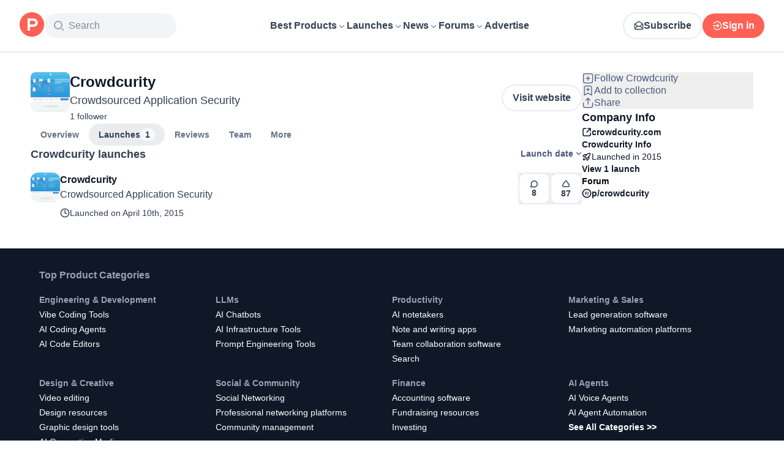

--- FILE ---
content_type: application/javascript; charset=UTF-8
request_url: https://www.producthunt.com/_next/static/chunks/86fb7828f87f8326.js
body_size: 5374
content:
;!function(){try { var e="undefined"!=typeof globalThis?globalThis:"undefined"!=typeof global?global:"undefined"!=typeof window?window:"undefined"!=typeof self?self:{},n=(new e.Error).stack;n&&((e._debugIds|| (e._debugIds={}))[n]="164ccfd4-ce45-e5af-14e9-b645708e1617")}catch(e){}}();
(globalThis.TURBOPACK||(globalThis.TURBOPACK=[])).push(["object"==typeof document?document.currentScript:void 0,54513,e=>{"use strict";var n,i,t=e.i(271645),a=Object.defineProperty,d=new Map,l=new WeakMap,s=0;function o({threshold:e,delay:i,trackVisibility:a,rootMargin:u,root:r,triggerOnce:m,skip:c,initialInView:k,fallbackInView:v,onChange:g}={}){var N;let[p,f]=t.useState(null),h=t.useRef(g),F=t.useRef(k),[S,y]=t.useState({inView:!!k,entry:void 0});h.current=g,t.useEffect(()=>{let t;if(void 0===F.current&&(F.current=k),!c&&p)return t=function(e,i,t={},a=n){if(void 0===window.IntersectionObserver&&void 0!==a){let n=e.getBoundingClientRect();return i(a,{isIntersecting:a,target:e,intersectionRatio:"number"==typeof t.threshold?t.threshold:0,time:0,boundingClientRect:n,intersectionRect:n,rootBounds:n}),()=>{}}let{id:o,observer:u,elements:r}=function(e){let n=Object.keys(e).sort().filter(n=>void 0!==e[n]).map(n=>{var i;return`${n}_${"root"===n?!(i=e.root)?"0":(l.has(i)||(s+=1,l.set(i,s.toString())),l.get(i)):e[n]}`}).toString(),i=d.get(n);if(!i){let t,a=new Map,l=new IntersectionObserver(n=>{n.forEach(n=>{var i;let d=n.isIntersecting&&t.some(e=>n.intersectionRatio>=e);e.trackVisibility&&void 0===n.isVisible&&(n.isVisible=d),null==(i=a.get(n.target))||i.forEach(e=>{e(d,n)})})},e);t=l.thresholds||(Array.isArray(e.threshold)?e.threshold:[e.threshold||0]),i={id:n,observer:l,elements:a},d.set(n,i)}return i}(t),m=r.get(e)||[];return r.has(e)||r.set(e,m),m.push(i),u.observe(e),function(){m.splice(m.indexOf(i),1),0===m.length&&(r.delete(e),u.unobserve(e)),0===r.size&&(u.disconnect(),d.delete(o))}}(p,(e,n)=>{let i=F.current;F.current=e,(void 0!==i||e)&&(y({inView:e,entry:n}),h.current&&h.current(e,n),n.isIntersecting&&m&&t&&(t(),t=void 0))},{root:r,rootMargin:u,threshold:e,trackVisibility:a,delay:i},v),()=>{t&&t()}},[Array.isArray(e)?e.toString():e,p,r,u,m,c,a,v,i]);let x=null==(N=S.entry)?void 0:N.target,P=t.useRef(void 0);p||!x||m||c||P.current===x||(P.current=x,y({inView:!!k,entry:void 0}),F.current=k);let b=[f,S.inView,S.entry];return b.ref=b[0],b.inView=b[1],b.entry=b[2],b}t.Component,null!=(null!=(i=t.useInsertionEffect)?i:t.useLayoutEffect)||t.useEffect,e.s(["useInView",()=>o])},49013,e=>{"use strict";var n=e.i(843476),i=e.i(271645),t=e.i(82241),a=e.i(482820),d=e.i(112620),l=e.i(807104),s=e.i(54513);function o(e){let i=(0,a.default)(e.data,e.connectionPath);if(i?.pageInfo?.hasNextPage)return(0,n.jsx)(u,{...e})}function u({loader:e,data:a,fetchMore:d,connectionPath:l,cursorName:o="cursor",variables:u={},trackingComponent:m,allowsRepeatingAds:c}){let[k,v]=(0,i.useState)(!1),g=i.useRef(null);g.current={isLoading:k,setIsLoading:v,data:a,fetchMore:d,connectionPath:l,cursorName:o,variables:u,trackingComponent:m,allowsRepeatingAds:c};let N=i.useCallback(e=>{e&&r(g.current)},[g]),{ref:p}=(0,s.useInView)({threshold:1,onChange:N,triggerOnce:!1});return(0,n.jsxs)(n.Fragment,{children:[k&&(e||(0,n.jsx)(t.default,{})),(0,n.jsx)("div",{ref:p})]})}async function r({isLoading:e,setIsLoading:n,data:t,fetchMore:s,connectionPath:o,cursorName:u,variables:r,trackingComponent:m,allowsRepeatingAds:c}){let k=(0,a.default)(t,o);!e&&k?.pageInfo?.hasNextPage&&(n(!0),i.startTransition(async()=>{await (0,d.loadMore)({fetchMore:s,connectionPath:o,cursorName:u,variables:r,endCursor:k?.pageInfo.endCursor,allowsRepeatingAds:c}),i.startTransition(()=>{n(!1)})}),m&&(0,l.trackLoadMore)({meta:{component:m,variant:"infinity"}}))}e.s(["default",()=>o])},6278,e=>{"use strict";var n=e.i(54513);function i({onIntersect:e,threshold:i=1,triggerOnce:t=!0}){let{ref:a}=(0,n.useInView)({threshold:i,triggerOnce:t,onChange:n=>{n&&e()}});return{ref:a}}e.s(["default",()=>i])},538861,e=>{"use strict";e.i(505110);var n=e.i(110149),i=e.i(276320),t=e.i(271645);e.i(99357);var a=e.i(299266),d=e.i(543332),l=e.i(618566),s=e.i(299049);let o=new Set;function u(){let e=(0,i.useApolloClient)(),{prefetch:u}=(0,l.useRouter)(),r=(0,s.default)("ph_product_questions");return(0,t.useCallback)(i=>{if(!i.product)return;let t=i.product.slug;o.has(t)||(o.add(t),e.query({query:d.ProductAboutPageDocument,variables:{productSlug:t,includeQuestions:r},fetchPolicy:"cache-first"}),e.query({query:a.QUERY,variables:{slug:t,includeAlternatives:!0},fetchPolicy:"cache-first"}),u(n.products.show(i.product)))},[e,u,r])}e.s(["usePrefetch",()=>u])},393377,e=>{"use strict";var n=e.i(843476),i=e.i(271645),t=e.i(683208),a=e.i(946725),d=e.i(6278),l=e.i(336317),s=e.i(424408),o=e.i(522866);let u={component:"post-item"};function r({post:e}){let{ref:t}=function(e){let[n,t]=i.useState(!1),{ref:a}=(0,d.default)({triggerOnce:!0,onIntersect:()=>t(!0)});return(0,s.default)(e,!n),{ref:a}}(e),r=(0,l.default)(e,u),c=e.latestScore;return(0,n.jsx)(m,{hideVotesCount:e.hideVotesCount,children:(0,n.jsx)(a.default,{ref:t,upvotes:c,upvoted:e.hasVoted,disabled:(0,o.isDisabledBecauseScheduled)(e),onClick:r,hideVotesCount:e.hideVotesCount})})}function m({hideVotesCount:e,children:i}){return e?(0,n.jsx)(t.default,{title:"Point total will appear at 4am Pacific Time",children:i}):i}e.s(["default",()=>r])},674001,e=>{"use strict";var n=e.i(843476),i=e.i(271645),t=e.i(592698),a=e.i(43874),d=e.i(538861),l=e.i(61820),s=e.i(570876),o=e.i(368201),u=e.i(191215),r=e.i(393377),m=e.i(259799);e.s(["default",0,function({className:e,ref:c,post:k,period:v,extra:g,openArchivedPostWithoutRedirect:N,meta:p,onClick:f,endContent:h,openPostLink:F=!0,useLaunchesLink:S=!1}){var y,x,P,b;let j,{handleClick:C,linkProps:w}=(0,l.usePostClick)(k,p||{},{openArchivedPostWithoutRedirect:N,useLaunchesLink:S}),T=(0,d.usePrefetch)(),V=i.useRef((y=k,x=v,(j=(P=y,"daily"===(b=x)&&"-"!==P.dailyRank?P.dailyRank:"weekly"===b&&"-"!==P.weeklyRank?P.weeklyRank:"monthly"===b&&"-"!==P.monthlyRank?P.monthlyRank:null))?`${j}. ${y.name}`:y.name)),A=i.useCallback(e=>{F?C(e):(e.preventDefault(),e.stopPropagation(),f?.(e))},[F,C,f]);return(0,n.jsx)(m.UserFollowConfig,{context:k,children:(0,n.jsx)(s.ToggleVideo,{onEnter:()=>T(k),ref:c,children:(0,n.jsx)(t.default,{className:e,dataTest:`post-item-${k.id}`,startContent:(0,n.jsx)(a.default,{post:k,size:48,className:"rounded-xl"}),title:(0,n.jsxs)("span",{className:"flex items-center text-16 font-semibold text-primary transition-all duration-300 group-hover:sm:text-brand-500","data-test":`post-name-${k.id}`,children:[(0,n.jsx)(t.CardTarget,{to:w.href,onClick:A,children:V.current})," ",(0,n.jsx)(u.default,{post:k,source:p?.source})]}),subtitle:(0,n.jsx)("span",{className:"text-16 text-secondary",children:k.tagline}),endContent:(0,n.jsxs)(n.Fragment,{children:[h,(0,n.jsx)(o.default,{post:k,trackingData:{subjectId:k.id,subjectType:"Post"},openArchivedPostWithoutRedirect:N}),(0,n.jsx)(r.default,{post:k})]}),extra:g})})})}])},525357,e=>{"use strict";var n,i=e.i(271645);function t(){return(t=Object.assign.bind()).apply(null,arguments)}e.s(["default",0,function(e){return i.createElement("svg",t({xmlns:"http://www.w3.org/2000/svg",width:9,height:6},e),n||(n=i.createElement("path",{fill:"currentColor",d:"M7.752.866 4.858 3.728 1.965.866a.68.68 0 0 0-.945.008.66.66 0 0 0-.009.935l3.37 3.333c.264.26.69.26.954 0l3.37-3.333A.662.662 0 0 0 8.408.684a.68.68 0 0 0-.656.182"})))}])},966544,e=>{"use strict";var n=e.i(843476),i=e.i(271645),t=e.i(374009),a=e.i(606188),d=e.i(525357),l=e.i(343794);function s({options:e,initialValue:s,className:o,labelClassName:u,onChange:r,dataTest:m,links:c={}}){let[k,v]=i.useState(s),[g,N]=i.useState(!1),p=(0,t.default)(e=>{N(e)},150),f=e.find(({value:e})=>e===k).label;return(0,n.jsx)("div",{className:o,children:(0,n.jsxs)("span",{className:"cursor-pointer",onClick:()=>N(!g),onMouseLeave:()=>p(!1),"data-test":m,children:[(0,n.jsxs)("div",{className:(0,l.default)("sm:group flex flex-row  items-center rounded-2xl border border-white px-2 text-14 font-semibold text-light-gray hover:text-blue-500 sm:rounded-lg sm:px-0",u),children:[f,(0,n.jsx)(d.default,{className:"pl-1 group-hover:fill-blue-500"})]}),g&&(0,n.jsx)("div",{className:"absolute z-10 flex flex-col gap-1 rounded-xl border border-light-blue bg-white p-3 shadow-md",children:e.map(({label:e,value:i},t)=>r?(0,n.jsx)("button",{type:"button",onClick:()=>{v(i),r(i)},"data-test":`dropdown-${i}`,className:"text-14 font-normal text-light-gray hover:text-blue-500",children:e},t):(0,n.jsx)(a.default,{to:c[i],onClick:()=>v(i),"data-test":`dropdown-${i}`,className:"text-14 font-normal text-light-gray hover:text-blue-500",children:e},t))})]})})}e.s(["default",()=>s])},690903,e=>{"use strict";var n=e.i(65389);function i(e){let i=(0,n.default)().pathname.split("/").filter(e=>0!==e.length),t=i.length;return 3!==t?e.name:`${e.name} ${i[t-1]}`}e.s(["useHeadingName",()=>i])},88386,e=>{"use strict";var n=e.i(843476),i=e.i(699721),t=e.i(682906),a=e.i(373340),d=e.i(674001),l=e.i(960973),s=e.i(112620),o=e.i(343794),u=e.i(464789);e.i(505110);var r=e.i(110149),m=e.i(870608);e.i(771908);var c=e.i(823433);let k=(0,m.default)(()=>e.A(180432));function v({post:e,coloredLaunchDayBadges:i,useLaunchesLink:t}){return(0,n.jsx)(d.default,{post:e,onClick:()=>{e.product&&(0,c.openModal)({url:r.products.launch({slug:e.product.slug,postSlug:e.slug}),content:(0,n.jsx)(k,{slug:e.slug}),withoutPadding:!0,background:!1})},openPostLink:!1,useLaunchesLink:t,openArchivedPostWithoutRedirect:!0,meta:{component:"PostItem",source:"product"},endContent:(0,n.jsx)(g,{className:"z-10 hidden h-12 items-center sm:flex",post:e,coloredLaunchDayBadges:i}),extra:(0,n.jsxs)("div",{className:"mt-2 flex flex-col gap-2 sm:flex-row sm:justify-between",children:[(0,n.jsxs)("p",{className:"flex flex-row items-center gap-1 text-sm text-secondary",children:[(0,n.jsx)(u.default,{}),"Launched on ",(0,l.formatDateToReadable)(e.createdAt)]}),(0,n.jsx)(g,{className:"z-10 flex sm:hidden",post:e,coloredLaunchDayBadges:i})]})},e.id)}function g({post:e,className:d,coloredLaunchDayBadges:l}){return(0,n.jsx)("div",{className:(0,o.default)("flex-row gap-2",d),children:(0,s.map)(e.badges,(e,d)=>"TopLaunchBadge"===e.__typename?(0,n.jsx)(a.default,{variant:"TopLaunch",withTitle:!1},`${e.__typename}:${d}`):"GoldenKittyAwardBadge"===e.__typename?(0,n.jsx)(i.default,{badge:e},`${e.__typename}:${e.id}`):"TopPostBadge"===e.__typename?(0,n.jsx)(t.default,{badge:e,colored:l},`${e.__typename}:${e.id}`):null)})}e.s(["default",()=>v])},226822,e=>{"use strict";var n=e.i(843476);e.i(505110);var i=e.i(110149),t=e.i(271645),a=e.i(581067),d=e.i(966544),l=e.i(49013),s=e.i(88386),o=e.i(269848);e.i(542969);var u=e.i(484875),r=e.i(112620);let m={kind:"Document",definitions:[{kind:"OperationDefinition",operation:"query",name:{kind:"Name",value:"ProductPageLaunches"},variableDefinitions:[{kind:"VariableDefinition",variable:{kind:"Variable",name:{kind:"Name",value:"slug"}},type:{kind:"NonNullType",type:{kind:"NamedType",name:{kind:"Name",value:"String"}}}},{kind:"VariableDefinition",variable:{kind:"Variable",name:{kind:"Name",value:"cursor"}},type:{kind:"NamedType",name:{kind:"Name",value:"String"}}},{kind:"VariableDefinition",variable:{kind:"Variable",name:{kind:"Name",value:"order"}},type:{kind:"NamedType",name:{kind:"Name",value:"ProductsPostsOrder"}}}],selectionSet:{kind:"SelectionSet",selections:[{kind:"Field",name:{kind:"Name",value:"product"},arguments:[{kind:"Argument",name:{kind:"Name",value:"slug"},value:{kind:"Variable",name:{kind:"Name",value:"slug"}}}],selectionSet:{kind:"SelectionSet",selections:[{kind:"Field",name:{kind:"Name",value:"id"}},{kind:"Field",name:{kind:"Name",value:"name"}},{kind:"Field",name:{kind:"Name",value:"slug"}},{kind:"Field",name:{kind:"Name",value:"posts"},arguments:[{kind:"Argument",name:{kind:"Name",value:"first"},value:{kind:"IntValue",value:"10"}},{kind:"Argument",name:{kind:"Name",value:"after"},value:{kind:"Variable",name:{kind:"Name",value:"cursor"}}},{kind:"Argument",name:{kind:"Name",value:"filter"},value:{kind:"EnumValue",value:"VISIBLE"}},{kind:"Argument",name:{kind:"Name",value:"order"},value:{kind:"Variable",name:{kind:"Name",value:"order"}}}],selectionSet:{kind:"SelectionSet",selections:[{kind:"Field",name:{kind:"Name",value:"edges"},selectionSet:{kind:"SelectionSet",selections:[{kind:"Field",name:{kind:"Name",value:"node"},selectionSet:{kind:"SelectionSet",selections:[{kind:"Field",name:{kind:"Name",value:"id"}},{kind:"FragmentSpread",name:{kind:"Name",value:"ProductPagePostItem"}}]}}]}},{kind:"Field",name:{kind:"Name",value:"pageInfo"},selectionSet:{kind:"SelectionSet",selections:[{kind:"Field",name:{kind:"Name",value:"endCursor"}},{kind:"Field",name:{kind:"Name",value:"hasNextPage"}}]}}]}}]}}]}},{kind:"FragmentDefinition",name:{kind:"Name",value:"PostStatusIconFragment"},typeCondition:{kind:"NamedType",name:{kind:"Name",value:"Post"}},selectionSet:{kind:"SelectionSet",selections:[{kind:"Field",name:{kind:"Name",value:"id"}},{kind:"Field",name:{kind:"Name",value:"productState"}}]}},{kind:"FragmentDefinition",name:{kind:"Name",value:"PostThumbnailFragment"},typeCondition:{kind:"NamedType",name:{kind:"Name",value:"Post"}},selectionSet:{kind:"SelectionSet",selections:[{kind:"Field",name:{kind:"Name",value:"id"}},{kind:"Field",name:{kind:"Name",value:"name"}},{kind:"Field",name:{kind:"Name",value:"thumbnailImageUuid"}},{kind:"FragmentSpread",name:{kind:"Name",value:"PostStatusIconFragment"}}]}},{kind:"FragmentDefinition",name:{kind:"Name",value:"UsePostVoteFragment"},typeCondition:{kind:"NamedType",name:{kind:"Name",value:"Post"}},selectionSet:{kind:"SelectionSet",selections:[{kind:"Field",name:{kind:"Name",value:"id"}},{kind:"Field",name:{kind:"Name",value:"hasVoted"}},{kind:"Field",name:{kind:"Name",value:"latestScore"}},{kind:"Field",name:{kind:"Name",value:"launchDayScore"}},{kind:"Field",name:{kind:"Name",value:"disabledWhenScheduled"}},{kind:"Field",name:{kind:"Name",value:"featuredAt"}},{kind:"Field",name:{kind:"Name",value:"updatedAt"}},{kind:"Field",name:{kind:"Name",value:"createdAt"}},{kind:"Field",name:{kind:"Name",value:"embargoPreviewAt"}},{kind:"Field",name:{kind:"Name",value:"product"},selectionSet:{kind:"SelectionSet",selections:[{kind:"Field",name:{kind:"Name",value:"id"}},{kind:"Field",name:{kind:"Name",value:"isSubscribed"}}]}}]}},{kind:"FragmentDefinition",name:{kind:"Name",value:"PostItemVoteButtonFragment"},typeCondition:{kind:"NamedType",name:{kind:"Name",value:"Post"}},selectionSet:{kind:"SelectionSet",selections:[{kind:"Field",name:{kind:"Name",value:"id"}},{kind:"Field",name:{kind:"Name",value:"hideVotesCount"}},{kind:"Field",name:{kind:"Name",value:"featuredAt"}},{kind:"Field",name:{kind:"Name",value:"createdAt"}},{kind:"Field",name:{kind:"Name",value:"disabledWhenScheduled"}},{kind:"Field",name:{kind:"Name",value:"embargoPreviewAt"}},{kind:"Field",name:{kind:"Name",value:"latestScore"}},{kind:"Field",name:{kind:"Name",value:"launchDayScore"}},{kind:"FragmentSpread",name:{kind:"Name",value:"UsePostVoteFragment"}}]}},{kind:"FragmentDefinition",name:{kind:"Name",value:"PostItemCommentsButtonFragment"},typeCondition:{kind:"NamedType",name:{kind:"Name",value:"Post"}},selectionSet:{kind:"SelectionSet",selections:[{kind:"Field",name:{kind:"Name",value:"id"}},{kind:"Field",name:{kind:"Name",value:"slug"}},{kind:"Field",name:{kind:"Name",value:"commentsCount"}},{kind:"Field",name:{kind:"Name",value:"product"},selectionSet:{kind:"SelectionSet",selections:[{kind:"Field",name:{kind:"Name",value:"id"}},{kind:"Field",name:{kind:"Name",value:"slug"}}]}}]}},{kind:"FragmentDefinition",name:{kind:"Name",value:"PostItemExternalLinkButtonFragment"},typeCondition:{kind:"NamedType",name:{kind:"Name",value:"Post"}},selectionSet:{kind:"SelectionSet",selections:[{kind:"Field",name:{kind:"Name",value:"id"}},{kind:"Field",name:{kind:"Name",value:"shortenedUrl"}}]}},{kind:"FragmentDefinition",name:{kind:"Name",value:"PostItemFragment"},typeCondition:{kind:"NamedType",name:{kind:"Name",value:"Post"}},selectionSet:{kind:"SelectionSet",selections:[{kind:"Field",name:{kind:"Name",value:"id"}},{kind:"Field",name:{kind:"Name",value:"slug"}},{kind:"Field",name:{kind:"Name",value:"name"}},{kind:"Field",name:{kind:"Name",value:"tagline"},arguments:[{kind:"Argument",name:{kind:"Name",value:"respectEmbargo"},value:{kind:"BooleanValue",value:!0}}]},{kind:"Field",name:{kind:"Name",value:"shortenedUrl"}},{kind:"Field",name:{kind:"Name",value:"dailyRank"}},{kind:"Field",name:{kind:"Name",value:"weeklyRank"}},{kind:"Field",name:{kind:"Name",value:"monthlyRank"}},{kind:"Field",name:{kind:"Name",value:"product"},selectionSet:{kind:"SelectionSet",selections:[{kind:"Field",name:{kind:"Name",value:"id"}},{kind:"Field",name:{kind:"Name",value:"slug"}}]}},{kind:"Field",name:{kind:"Name",value:"redirectToProduct"},selectionSet:{kind:"SelectionSet",selections:[{kind:"Field",name:{kind:"Name",value:"id"}},{kind:"Field",name:{kind:"Name",value:"slug"}}]}},{kind:"FragmentSpread",name:{kind:"Name",value:"PostThumbnailFragment"}},{kind:"FragmentSpread",name:{kind:"Name",value:"PostItemVoteButtonFragment"}},{kind:"FragmentSpread",name:{kind:"Name",value:"PostItemCommentsButtonFragment"}},{kind:"FragmentSpread",name:{kind:"Name",value:"PostItemExternalLinkButtonFragment"}}]}},{kind:"FragmentDefinition",name:{kind:"Name",value:"LaunchDayBadge"},typeCondition:{kind:"NamedType",name:{kind:"Name",value:"TopPostBadge"}},selectionSet:{kind:"SelectionSet",selections:[{kind:"Field",name:{kind:"Name",value:"id"}},{kind:"Field",name:{kind:"Name",value:"post"},selectionSet:{kind:"SelectionSet",selections:[{kind:"Field",name:{kind:"Name",value:"id"}},{kind:"Field",name:{kind:"Name",value:"slug"}},{kind:"Field",name:{kind:"Name",value:"name"}},{kind:"Field",name:{kind:"Name",value:"product"},selectionSet:{kind:"SelectionSet",selections:[{kind:"Field",name:{kind:"Name",value:"id"}},{kind:"Field",name:{kind:"Name",value:"slug"}}]}},{kind:"Field",name:{kind:"Name",value:"redirectToProduct"},selectionSet:{kind:"SelectionSet",selections:[{kind:"Field",name:{kind:"Name",value:"id"}},{kind:"Field",name:{kind:"Name",value:"slug"}}]}}]}},{kind:"Field",name:{kind:"Name",value:"position"}},{kind:"Field",name:{kind:"Name",value:"period"}},{kind:"Field",name:{kind:"Name",value:"date"}}]}},{kind:"FragmentDefinition",name:{kind:"Name",value:"GoldenKittyBadge"},typeCondition:{kind:"NamedType",name:{kind:"Name",value:"GoldenKittyAwardBadge"}},selectionSet:{kind:"SelectionSet",selections:[{kind:"Field",name:{kind:"Name",value:"id"}},{kind:"Field",name:{kind:"Name",value:"category"}},{kind:"Field",name:{kind:"Name",value:"position"}},{kind:"Field",name:{kind:"Name",value:"year"}},{kind:"Field",name:{kind:"Name",value:"post"},selectionSet:{kind:"SelectionSet",selections:[{kind:"Field",name:{kind:"Name",value:"id"}},{kind:"Field",name:{kind:"Name",value:"slug"}},{kind:"Field",name:{kind:"Name",value:"name"}},{kind:"Field",name:{kind:"Name",value:"product"},selectionSet:{kind:"SelectionSet",selections:[{kind:"Field",name:{kind:"Name",value:"id"}},{kind:"Field",name:{kind:"Name",value:"slug"}}]}},{kind:"Field",name:{kind:"Name",value:"redirectToProduct"},selectionSet:{kind:"SelectionSet",selections:[{kind:"Field",name:{kind:"Name",value:"id"}},{kind:"Field",name:{kind:"Name",value:"slug"}}]}}]}}]}},{kind:"FragmentDefinition",name:{kind:"Name",value:"ProductPagePostBadges"},typeCondition:{kind:"NamedType",name:{kind:"Name",value:"Post"}},selectionSet:{kind:"SelectionSet",selections:[{kind:"Field",name:{kind:"Name",value:"id"}},{kind:"Field",name:{kind:"Name",value:"badges"},arguments:[{kind:"Argument",name:{kind:"Name",value:"types"},value:{kind:"ListValue",values:[{kind:"EnumValue",value:"GoldenKittyAwardBadge"},{kind:"EnumValue",value:"TopPostBadge"}]}}],selectionSet:{kind:"SelectionSet",selections:[{kind:"Field",name:{kind:"Name",value:"edges"},selectionSet:{kind:"SelectionSet",selections:[{kind:"Field",name:{kind:"Name",value:"node"},selectionSet:{kind:"SelectionSet",selections:[{kind:"FragmentSpread",name:{kind:"Name",value:"LaunchDayBadge"}},{kind:"FragmentSpread",name:{kind:"Name",value:"GoldenKittyBadge"}}]}}]}}]}}]}},{kind:"FragmentDefinition",name:{kind:"Name",value:"ProductPagePostItem"},typeCondition:{kind:"NamedType",name:{kind:"Name",value:"Post"}},selectionSet:{kind:"SelectionSet",selections:[{kind:"Field",name:{kind:"Name",value:"id"}},{kind:"Field",name:{kind:"Name",value:"createdAt"}},{kind:"FragmentSpread",name:{kind:"Name",value:"PostItemFragment"}},{kind:"FragmentSpread",name:{kind:"Name",value:"ProductPagePostBadges"}}]}}]};var c=e.i(690903),k=e.i(618566),v=e.i(870608);e.i(771908);var g=e.i(823433);let N=(0,v.default)(()=>e.A(180432)),p=[{value:"DATE",label:"Launch date"},{value:"VOTES",label:"Points"}];function f(){let{postSlug:e}=(0,k.useParams)(),{data:v,fetchMore:f,refetch:h,variables:F}=(0,o.useClientPageQuery)({document:m,variables:({params:e})=>({slug:e.slug,cursor:null,filter:a.ProductsPostsFilter.LISTED,order:a.ProductsPostsOrder.DATE}),requirements:{resource:"product"}}),S=(0,k.useSearchParams)(),y=t.useRef(S);t.useEffect(()=>{y.current=S},[S]),t.useEffect(()=>{e&&(0,g.openModal)({url:i.products.launch({slug:v.product.slug,postSlug:e})+"?"+y.current.toString(),content:(0,n.jsx)(N,{slug:e}),withoutPadding:!0,background:!1,previousPath:i.products.launches(v.product)})},[v.product,v.product.slug,e]);let x=(0,c.useHeadingName)(v.product);return(v.product.slug!==F.slug&&(0,u.redirect)(i.products.launches(v.product)),(0,r.isEmpty)(v.product.posts))?(0,n.jsx)("section",{className:"flex h-52 flex-col items-center justify-center",children:(0,n.jsx)("p",{className:"text-center text-16 font-semibold text-gray-500",children:"This product has no launches."})}):(0,n.jsxs)(n.Fragment,{children:[(0,n.jsxs)("div",{className:"flex flex-row justify-between",children:[(0,n.jsx)("div",{children:(0,n.jsx)("h1",{className:"text-18 font-semibold text-gray-700",children:x})}),(0,n.jsx)(d.default,{options:p,onChange:e=>h({order:e}),initialValue:F.order||a.ProductsPostsOrder.DATE})]}),(0,r.map)(v.product.posts,e=>(0,n.jsx)(s.default,{post:e,coloredLaunchDayBadges:!0,useLaunchesLink:!0},e.id)),(0,n.jsx)(l.default,{data:v,connectionPath:"product.posts",fetchMore:f})]})}e.s(["default",()=>f],226822)}]);

//# debugId=164ccfd4-ce45-e5af-14e9-b645708e1617
//# sourceMappingURL=f45d0000bb656c97.js.map